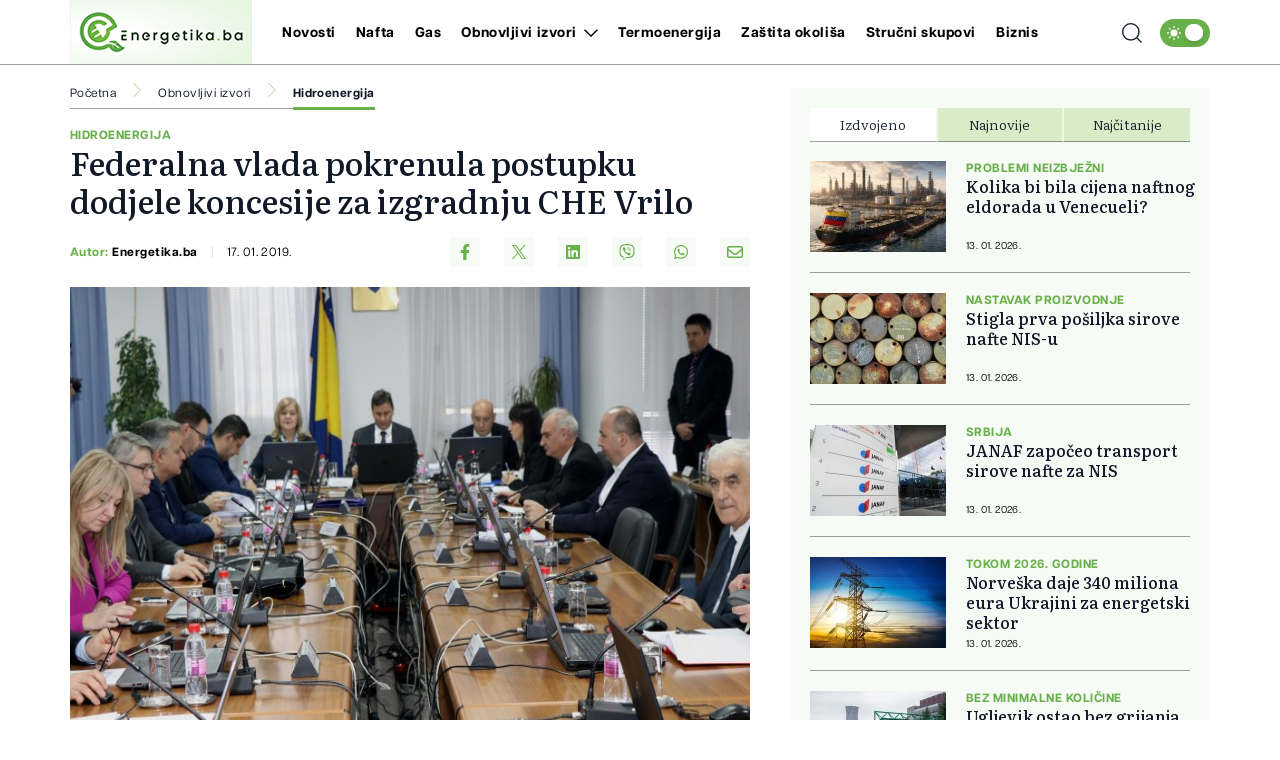

--- FILE ---
content_type: text/html; charset=UTF-8
request_url: https://energetika.ba/obnovljivi-izvori/hidroenergija/federalna-vlada-pokrenula-postupku-dodjele-koncesije-za-izgradnju-che-vrilo/7669
body_size: 18313
content:
<!doctype html>
<html class="no-js " lang="hr">
<head>
    <meta charset="utf-8">
    <meta http-equiv="x-ua-compatible" content="ie=edge">
        <title>Federalna vlada pokrenula postupku dodjele koncesije za izgradnju CHE Vrilo - Energetika.ba</title>
        <meta name="google" content="notranslate" />
    <meta name="viewport" content="width=device-width, initial-scale=1">
    <link rel="preload" as="style" href="https://energetika.ba/assets/build/assets/app-88c9da31.css" /><link rel="stylesheet" href="https://energetika.ba/assets/build/assets/app-88c9da31.css" />            <link rel="preload" as="image" href="https://energetika.ba/wp-content/uploads/2019/01/vladafbih_mostar-821x550.jpg?v1547724407">
                      <link rel="preload" as="image" href="https://energetika.ba/wp-content/uploads/2024/03/heviseg-1711361493-315x211.jpg?v1767358530">
                 <link rel="preload" as="image" href="https://energetika.ba/wp-content/uploads/2025/04/hidroel-1744199762-315x211.jpg?v1766218868">
                 <link rel="preload" as="image" href="https://energetika.ba/wp-content/uploads/2025/12/screenshot-2025-12-17-110423-1765966158-315x211.jpg?v1765966161">
                 <link rel="preload" href="https://energetika.ba/assets/fonts/articulatcf-bold-webfont.woff2" as="font" type="font/woff2" crossorigin>
    <link rel="preload" href="https://energetika.ba/assets/fonts/articulatcf-regular-webfont.woff2" as="font" type="font/woff2" crossorigin>
    <meta name="msapplication-TileColor" content="#000">
<meta name="msapplication-TileImage" content="https://energetika.ba/assets/media/ms-icon-144x144.png?v=202312181104">
<meta name="theme-color" content="#000">
<link rel="apple-touch-icon" sizes="57x57" href="https://energetika.ba/assets/media/apple-icon-57x57.png?v=202312181104">
<link rel="apple-touch-icon" sizes="60x60" href="https://energetika.ba/assets/media/apple-icon-60x60.png?v=202312181104">
<link rel="apple-touch-icon" sizes="72x72" href="https://energetika.ba/assets/media/apple-icon-72x72.png?v=202312181104">
<link rel="apple-touch-icon" sizes="76x76" href="https://energetika.ba/assets/media/apple-icon-76x76.png?v=202312181104">
<link rel="apple-touch-icon" sizes="114x114" href="https://energetika.ba/assets/media/apple-icon-114x114.png?v=202312181104">
<link rel="apple-touch-icon" sizes="120x120" href="https://energetika.ba/assets/media/apple-icon-120x120.png?v=202312181104">
<link rel="apple-touch-icon" sizes="144x144" href="https://energetika.ba/assets/media/apple-icon-144x144.png?v=202312181104">
<link rel="apple-touch-icon" sizes="152x152" href="https://energetika.ba/assets/media/apple-icon-152x152.png?v=202312181104">
<link rel="apple-touch-icon" sizes="180x180" href="https://energetika.ba/assets/media/apple-icon-180x180.png?v=202312181104">
<link rel="icon" type="image/png" sizes="192x192"  href="https://energetika.ba/assets/media/android-icon-192x192.png?v=202312181104">
<link rel="icon" type="image/png" sizes="32x32" href="https://energetika.ba/assets/media/favicon-32x32.png?v=202312181104">
<link rel="icon" type="image/png" sizes="96x96" href="https://energetika.ba/assets/media/favicon-96x96.png?v=202312181104">
<link rel="icon" type="image/png" sizes="16x16" href="https://energetika.ba/assets/media/favicon-16x16.png?v=202312181104">
    <link rel="manifest" href="https://energetika.ba/assets/media/manifest.json?v=202312181104">
    <meta name="csrf-token" content="UlSbzh9QvtVm64LEnOaCLjPpo4ntj3CVLNKFY7Jm">
    <meta name="apple-itunes-app" content="app-id=6474233724">
            <meta name="description" content="Vlada FBiH usvojila je Odluku o pristupanju postupku dodjele koncesije za izgradnju crpne hidroelektrane (CHE) Vrilo, snage 66 MW, na rijeci Šujici u općini Tomislavgrad.
Postupak se provodi po osnovu samoinicijativne ponude ponuđača Javnog..." />
        <meta property="og:title" content="Federalna vlada pokrenula postupku dodjele koncesije za izgradnju CHE Vrilo" />
    <meta property="og:description" content="Vlada FBiH usvojila je Odluku o pristupanju postupku dodjele koncesije za izgradnju crpne hidroelektrane (CHE) Vrilo, snage 66 MW, na rijeci Šujici u općini Tomislavgrad.
Postupak se provodi po osnovu samoinicijativne ponude ponuđača Javnog..." />
    <meta property="og:type" content="article" />
    <meta property="og:url" content="https://energetika.ba/obnovljivi-izvori/hidroenergija/federalna-vlada-pokrenula-postupku-dodjele-koncesije-za-izgradnju-che-vrilo/7669" />
    <meta property="og:image" content="https://energetika.ba/wp-content/uploads/2019/01/vladafbih_mostar.jpg?v1547724407" />
    <meta property="article:author" content="https://www.facebook.com/energetika.ba">
    <meta property="article:publisher" content="https://www.facebook.com/energetika.ba">
    <meta property="og:site_name" content="energetika.ba" />
    <meta property="og:image:width" content="1200" />
    <meta property="og:image:height" content="800" />
    <meta name="robots" content="max-image-preview:large">

    <meta name="twitter:creator" content="@energetika">
    <meta name="twitter:site" content="@energetikaba">
    <meta name="twitter:url" content="https://energetika.ba/obnovljivi-izvori/hidroenergija/federalna-vlada-pokrenula-postupku-dodjele-koncesije-za-izgradnju-che-vrilo/7669">
    <meta name="twitter:title" content="Federalna vlada pokrenula postupku dodjele koncesije za izgradnju CHE Vrilo">
    <meta name="twitter:description" content="Vlada FBiH usvojila je Odluku o pristupanju postupku dodjele koncesije za izgradnju crpne hidroelektrane (CHE) Vrilo, snage 66 MW, na rijeci Šujici u općini Tomislavgrad.
Postupak se provodi po osnovu samoinicijativne ponude ponuđača Javnog...">
    <meta name="twitter:card" content="summary">
    <meta name="twitter:image" content="https://energetika.ba/wp-content/uploads/2019/01/vladafbih_mostar.jpg?v1547724407">

    <link rel="canonical" href="https://energetika.ba/obnovljivi-izvori/hidroenergija/federalna-vlada-pokrenula-postupku-dodjele-koncesije-za-izgradnju-che-vrilo/7669"/>
    <link rel="amphtml" href="https://energetika.ba/amp/obnovljivi-izvori/hidroenergija/federalna-vlada-pokrenula-postupku-dodjele-koncesije-za-izgradnju-che-vrilo/7669"/>

    <script type="application/ld+json">
    {
    "@context": "http://schema.org",
    "@type": "NewsArticle",
    "mainEntityOfPage": {
    "@type": "WebPage",
    "@id": "https://energetika.ba/obnovljivi-izvori/hidroenergija/federalna-vlada-pokrenula-postupku-dodjele-koncesije-za-izgradnju-che-vrilo/7669"
    },
    "headline": "Federalna vlada pokrenula postupku dodjele koncesije za izgradnju CHE Vrilo",
    "description": "Vlada FBiH usvojila je Odluku o pristupanju postupku dodjele koncesije za izgradnju crpne hidroelektrane (CHE) Vrilo, snage 66 MW, na rijeci Šujici u općini Tomislavgrad.
Postupak se provodi po osnovu samoinicijativne ponude ponuđača Javnog...",
    "image": {
    "@type": "ImageObject",
    "url": "https://energetika.ba/wp-content/uploads/2019/01/vladafbih_mostar.jpg?v1547724407"
    },
    "datePublished": "2019-01-17 12:26:47",
    "dateModified": "2019-01-17 12:26:47",
    "author": {
    "@type": "Person",
    "name": "Energetika.ba"
    },
    "publisher": {
    "@type": "NewsMediaOrganization",
    "name": "Energetika.ba",
    "telephone": "+387 33 666822",
    "email": "office@radiom.ba",
     "address": {
            "@type": "PostalAddress",
            "streetAddress": "Igmanska b.b.",
            "addressLocality": "Sarajevo",
            "addressRegion": "Bosna i Hercegovina",
            "postalCode": "71000",
            "addressCountry": "BA"
     },
	"sameAs": [
        "https://www.facebook.com/energetika.ba",
	    "https://www.instagram.com/energetika.ba/"
    ],
	"ownershipFundingInfo":"https://energetika.ba/stranica/o-nama/1",
    "logo": {
    "@type": "ImageObject",
    "url": "https://energetika.ba/assets/media/1702308920-client-logo.jpg?v=202312181104"
    }
    }
    }
</script>

    <script type="application/ld+json">
{
 "@context": "https://schema.org",
 "@type": "BreadcrumbList",
 "itemListElement":
 [
  {
   "@type": "ListItem",
   "position": 1,
   "item":
   {
    "@id": "https://energetika.ba",
    "name": "Energetika.ba"
    }
  },
      {
    "@type": "ListItem",
    "position": 2,
    "item":
    {
        "@id": "https://energetika.ba/obnovljivi-izvori",
        "name": "Obnovljivi izvori"
    }
    },
    {
    "@type": "ListItem",
    "position": 3,
    "item":
    {
        "@id": "https://energetika.ba/obnovljivi-izvori/hidroenergija",
        "name": "Hidroenergija"
    }
    },
    {
   "@type": "ListItem",
    "position": 4,
    "item":
    {
        "@id": "https://energetika.ba/obnovljivi-izvori/hidroenergija/federalna-vlada-pokrenula-postupku-dodjele-koncesije-za-izgradnju-che-vrilo/7669",
        "name": "Federalna vlada pokrenula postupku dodjele koncesije za izgradnju CHE Vrilo"
    }
    }
     ]
}
</script>
    
    <script async src="https://www.googletagmanager.com/gtag/js?id=UA-3358182-8"></script>
    <script>
        window.dataLayer = window.dataLayer || [];
        function gtag(){dataLayer.push(arguments);}
        gtag('js', new Date());
        gtag('config', 'UA-3358182-8');
    </script>

    <script async src="https://securepubads.g.doubleclick.net/tag/js/gpt.js"></script>
    <script>
        window.googletag = window.googletag || {cmd: []};
        googletag.cmd.push(function() {

            var leaderboardSizes = googletag.sizeMapping().
                addSize([1280, 0], [[970, 90], [970, 250], 'fluid']). // Desktop
                addSize([740, 0], [[728, 90], 'fluid']). // Tablet
                addSize([360, 0], [[300, 250], [320, 100], [336, 280], 'fluid']). // Mobile large screen
                addSize([0, 0], [[300, 250], [320, 100], 'fluid']). // Mobile small screen
                build();

            var rectangleSizes = googletag.sizeMapping().
            addSize([360, 0], [[300, 250], [336, 280], 'fluid']).
            addSize([0, 0], [[300, 250], 'fluid']).
            build();

                        
                                    googletag.pubads().setTargeting("l_category", "Obnovljivi izvori");
                                                googletag.pubads().setTargeting("l_subcategory", "Hidroenergija");
                        
            googletag.pubads().setTargeting("l_tag", "top");
    
    googletag.pubads().setTargeting("l_type", "article");

    var bellowArticleSizes = googletag.sizeMapping().
    addSize([1440, 0], [[728, 90], [640, 480], [640, 440], [300, 250], [336, 280], 'fluid']). // LG Desktop
    addSize([1280, 0], [[640, 480], [640, 440], [300, 250], [336, 280], 'fluid']). // Desktop
    addSize([740, 0], [[728, 90], [640, 480], [640, 440], [300, 250], [336, 280], 'fluid']). // Tablet
    addSize([360, 0], [[300, 250], [336, 280], 'fluid']). // Mobile large screen
    addSize([0, 0], [[300, 250], 'fluid']). // Mobile small screen
    build();

    googletag.defineSlot('/20607752/ENERGETIKA_leaderboard_1', [[300, 100], [300, 250], [728, 90], [336, 280], [970, 90], [970, 250], 'fluid'], 'ads_leaderboard_1').defineSizeMapping(leaderboardSizes).addService(googletag.pubads());
    googletag.defineSlot('/20607752/ENERGETIKA_leaderboard_2', [[300, 100], [300, 250], [728, 90], [336, 280], [970, 90], [970, 250], 'fluid'], 'ads_leaderboard_2').defineSizeMapping(leaderboardSizes).addService(googletag.pubads());
    googletag.defineSlot('/20607752/ENERGETIKA_leaderboard_3', [[300, 100], [300, 250], [728, 90], [336, 280], [970, 90], [970, 250], 'fluid'], 'ads_leaderboard_3').defineSizeMapping(leaderboardSizes).addService(googletag.pubads());
    googletag.defineSlot('/20607752/ENERGETIKA_rectangle_1', [[300, 250], [336, 280], 'fluid'], 'ads_rectangle_1').defineSizeMapping(rectangleSizes).addService(googletag.pubads());
    googletag.defineSlot('/20607752/ENERGETIKA_bellow_article', [[728, 90], [640, 480], [640, 440], [300, 250], [336, 280], 'fluid'], 'ads_bellow_article').defineSizeMapping(bellowArticleSizes).addService(googletag.pubads());

            googletag.pubads().enableSingleRequest();
            googletag.pubads().collapseEmptyDivs();
            googletag.enableServices();
        });
    </script>
</head>
<body
    x-data="{menu:window.innerWidth > 992, search:false, modalNotification: true}"
    :class="{}"
    class="scroll-smooth relative bg-white dark:bg-[#0e141a] dark:text-white obnovljivi-izvori">
<svg width="0" height="0" class="hidden">
  <symbol xmlns="http://www.w3.org/2000/svg" viewBox="0 0 448 512" id="arrow-right">
    <path fill="currentColor" d="M438.6 278.6c12.5-12.5 12.5-32.8 0-45.3l-160-160c-12.5-12.5-32.8-12.5-45.3 0s-12.5 32.8 0 45.3L338.8 224 32 224c-17.7 0-32 14.3-32 32s14.3 32 32 32l306.7 0L233.4 393.4c-12.5 12.5-12.5 32.8 0 45.3s32.8 12.5 45.3 0l160-160z"></path>
  </symbol>
  <symbol xmlns="http://www.w3.org/2000/svg" viewBox="0 0 384 512" id="close">
    <path fill="currentColor" d="M342.6 150.6c12.5-12.5 12.5-32.8 0-45.3s-32.8-12.5-45.3 0L192 210.7 86.6 105.4c-12.5-12.5-32.8-12.5-45.3 0s-12.5 32.8 0 45.3L146.7 256 41.4 361.4c-12.5 12.5-12.5 32.8 0 45.3s32.8 12.5 45.3 0L192 301.3 297.4 406.6c12.5 12.5 32.8 12.5 45.3 0s12.5-32.8 0-45.3L237.3 256 342.6 150.6z"></path>
  </symbol>
  <symbol xmlns="http://www.w3.org/2000/svg" viewBox="0 0 512 512" id="select-arrow">
    <path fill="currentColor" d="M233.4 406.6c12.5 12.5 32.8 12.5 45.3 0l192-192c12.5-12.5 12.5-32.8 0-45.3s-32.8-12.5-45.3 0L256 338.7 86.6 169.4c-12.5-12.5-32.8-12.5-45.3 0s-12.5 32.8 0 45.3l192 192z"></path>
  </symbol>
  <symbol xmlns="http://www.w3.org/2000/svg" viewBox="0 0 5.73 10.961" id="breadcrumbs">
    <path d="M9,6l5.127,5.127L9,16.254" transform="translate(-8.646 -5.646)" fill="none" stroke="currentColor" stroke-linecap="round" stroke-linejoin="round" stroke-width="0.5"></path>
  </symbol>
</svg><!-- Nav -->
<header class="bg-white dark:bg-[#37414a] dark:text-white font-family-articulat fixed w-full z-50 border-b border-black/[0.38] dark:border-[#5d6b77] h-[55px] lg:h-[65px]">
        <div class="container !px-0 lg:!px-[20px] lg:relative">
    <div class="flex items-center justify-between h-full pr-[20px] lg:pr-0">
        <a href="/" class="flex items-center justify-start w-[222px] h-[54px] -mt-px lg:h-[64px] lg:w-[182px]">
            <img class="w-[154px] h-[54px] lg:w-[182px] lg:h-[64px]" src="https://energetika.ba/assets/img/logo.jpg" width="182" height="64" alt="Energetika.ba">          
        </a>
        <span class="header-icon menu !mr-0 cursor-pointer order-3 lg:hidden" @click="menu =! menu">
            <svg xmlns="http://www.w3.org/2000/svg" width="19" height="15" viewBox="0 0 19 15">
            <path id="menu-scale" d="M3,5H21M3,12H21M3,19H21" transform="translate(-2.5 -4.5)" fill="none" stroke="currentColor" stroke-linecap="round" stroke-linejoin="round" stroke-width="1"/>
            </svg>
        </span>
        <div x-show="menu,search"
            x-transition:enter="ease-in duration-0"
            x-transition:enter-start="-translate-y-2"
            x-transition:enter-end="translate-y-0"
            class="menu-wrapper bg-white/[0.19] absolute top-[55px] left-0 w-full text-white lg:relative lg:top-0 lg:h-[65px] lg:flex lg:items-center lg:justify-between lg:bg-transparent lg:pl-8 lg:!w-[calc(100%-184px)] lg:text-black dark:text-white"
            :class="menu ? 'h-[calc(100vh-55px)] pb-[55px] overflow-y-scroll lg:pb-0' :''"
            x-cloak>
            <div
                :class="search? 'lg:!block' : ''"
                class="px-[20px] pt-[20px] bg-[#68b04a] w-full lg:p-0 lg:absolute lg:top-[64px] lg:-left-[184px] lg:h-[50px] lg:w-[calc(100%+184px)] lg:bg-[#E7F6E2] dark:lg:bg-[#e7f6e2]/[0.26]  lg:hidden">
                <form action="https://energetika.ba/pretraga" method="get" class="w-full font-family-literata">
                    <div class="w-full flex flex-row items-center justify-center">
                        <svg xmlns="http://www.w3.org/2000/svg" class="w-5 h-5 hidden mx-[20px] lg:block" viewBox="0 0 15.09 15.09">
                            <path d="M13.8,13.8l3.085,3.085M3,9.17A6.17,6.17,0,1,0,9.17,3,6.17,6.17,0,0,0,3,9.17Z" transform="translate(-2.5 -2.5)" fill="none" stroke="currentColor" stroke-linecap="round" stroke-linejoin="round" stroke-width="1"/>
                        </svg>
                        <input value="" class="no-focus text-black h-[50px] border-none w-[calc(100%-50px)] px-[20px] py-2.5 text-[14px] leading-[20px] placeholder:text-[11px] placeholder:text-black placeholder:leading-[20px] lg:pl-0 lg:w-[calc(100%-220px)]  bg-white lg:bg-[#E7F6E2] lg:placeholder:text-[14px] lg:placeholder:leading-[20px] dark:text-white dark:placeholder:text-white dark:bg-[#e7f6e2]/[0.26]  dark:lg:bg-[#e7f6e2]/[0.26] " id="search_open" type="text" name="keywords" required placeholder="Unesite pojam kako biste započeli pretragu">
                        <button class="bg-[#E7F6E2] lg:hover:bg-[#68b04a] lg:bg-[#68b04a] lg:text-white lg:dark:text-white text-black w-[50px] h-[50px] flex items-center justify-center lg:w-[220px] dark:text-black" type="submit">
                            <svg xmlns="http://www.w3.org/2000/svg" class="w-5 h-5 lg:hidden" viewBox="0 0 15.09 15.09">
                                <path d="M13.8,13.8l3.085,3.085M3,9.17A6.17,6.17,0,1,0,9.17,3,6.17,6.17,0,0,0,3,9.17Z" transform="translate(-2.5 -2.5)" fill="none" stroke="currentColor" stroke-linecap="round" stroke-linejoin="round" stroke-width="1"/>
                            </svg>
                            <span class="hidden lg:flex font-bold">Pretraga</span>
                        </button>
                    </div>
                </form>
            </div>
            <div class="py-[20px] bg-[#68b04a] lg:bg-transparent w-full relative lg:py-0 lg:!w-fit">
                <div class="relative z-20 flex flex-col items-start justify-start lg:flex-row w-full">
                                            <div class="relative header-nav-link w-full lg:w-fit lg:mx-[10px] xxl:mx-[20px] first:ml-0 last:mr-0"
                            >
                            <div class="flex items-center justify-between relative mx-[20px] w-[calc(100%-40px)] lg:w-fit lg:m-0 group">
                                <span class="header-category-title"
                                                                        ><a href="https://energetika.ba/novosti">Novosti</a></span>
                                                            </div>
                                                    </div>                        
                                            <div class="relative header-nav-link w-full lg:w-fit lg:mx-[10px] xxl:mx-[20px] first:ml-0 last:mr-0"
                            >
                            <div class="flex items-center justify-between relative mx-[20px] w-[calc(100%-40px)] lg:w-fit lg:m-0 group">
                                <span class="header-category-title"
                                                                        ><a href="https://energetika.ba/nafta">Nafta</a></span>
                                                            </div>
                                                    </div>                        
                                            <div class="relative header-nav-link w-full lg:w-fit lg:mx-[10px] xxl:mx-[20px] first:ml-0 last:mr-0"
                            >
                            <div class="flex items-center justify-between relative mx-[20px] w-[calc(100%-40px)] lg:w-fit lg:m-0 group">
                                <span class="header-category-title"
                                                                        ><a href="https://energetika.ba/gas">Gas</a></span>
                                                            </div>
                                                    </div>                        
                                            <div class="relative header-nav-link w-full lg:w-fit lg:mx-[10px] xxl:mx-[20px] first:ml-0 last:mr-0"
                                                        x-data="{dropdownobnovljiviizvori: false}"
                            >
                            <div class="flex items-center justify-between relative mx-[20px] w-[calc(100%-40px)] lg:w-fit lg:m-0 group">
                                <span class="header-category-title"
                                                                        :class="dropdownobnovljiviizvori ? '!border-b-0 lg:text-[#68b04a]' : ''"
                                                                        ><a href="https://energetika.ba/obnovljivi-izvori">Obnovljivi izvori</a></span>
                                                                <button @click="dropdownobnovljiviizvori =! dropdownobnovljiviizvori" aria-label="Otvori/zatvori dropdown meni ">
                                    <svg xmlns="http://www.w3.org/2000/svg"
                                        :class="dropdownobnovljiviizvori ? 'rotate-180 lg:text-[#68B04A]' : ''"
                                        class="w-4 h-4 absolute right-0 bottom-[18px] lg:relative lg:ml-2 lg:bottom-0 lg:group-hover:text-[#68B04A]"
                                        width="10.669" height="5.835" viewBox="0 0 10.669 5.835">
                                        <path  d="M6,9l4.628,4.628L15.255,9" transform="translate(-5.293 -8.293)" fill="none" stroke="currentColor" stroke-linecap="round" stroke-linejoin="round" stroke-width="1"/>
                                    </svg>
                                </button>
                                                            </div>
                                                        <div x-show="dropdownobnovljiviizvori"
                                @click.away="dropdownobnovljiviizvori=false"
                                x-transition:enter="ease-in duration-0"
                                x-transition:enter-start="-translate-y-2"
                                x-transition:enter-end="translate-y-0"
                                class="bg-white/[0.16] lg:bg-[#68b04a] px-[20px]  lg:absolute lg:top-[42px] lg:-left-8 lg:min-w-[160px] lg:z-50 lg:px-0"
                                x-cloak>
                                <div class=" lg:bg-[#68b04a]/[0.05] w-full h-full">
                                    <ul class="header-ul">
                                                                                <li class="py-4 font-bold last:!border-b-0 border-b border-white/[0.39] text-white lg:px-8  lg:border-black/[0.38]/[0.18] lg:dark:text-white"><a href="https://energetika.ba/obnovljivi-izvori/hidroenergija">Hidroenergija</a></li>
                                                                                <li class="py-4 font-bold last:!border-b-0 border-b border-white/[0.39] text-white lg:px-8  lg:border-black/[0.38]/[0.18] lg:dark:text-white"><a href="https://energetika.ba/obnovljivi-izvori/vjetroenergija">Vjetroenergija</a></li>
                                                                                <li class="py-4 font-bold last:!border-b-0 border-b border-white/[0.39] text-white lg:px-8  lg:border-black/[0.38]/[0.18] lg:dark:text-white"><a href="https://energetika.ba/obnovljivi-izvori/solarna-energija">Solarna energija</a></li>
                                                                            </ul>
                                </div>
                            </div>
                                                    </div>                        
                                            <div class="relative header-nav-link w-full lg:w-fit lg:mx-[10px] xxl:mx-[20px] first:ml-0 last:mr-0"
                            >
                            <div class="flex items-center justify-between relative mx-[20px] w-[calc(100%-40px)] lg:w-fit lg:m-0 group">
                                <span class="header-category-title"
                                                                        ><a href="https://energetika.ba/termoenergija">Termoenergija</a></span>
                                                            </div>
                                                    </div>                        
                                            <div class="relative header-nav-link w-full lg:w-fit lg:mx-[10px] xxl:mx-[20px] first:ml-0 last:mr-0"
                            >
                            <div class="flex items-center justify-between relative mx-[20px] w-[calc(100%-40px)] lg:w-fit lg:m-0 group">
                                <span class="header-category-title"
                                                                        ><a href="https://energetika.ba/zastita-okolisa">Zaštita okoliša</a></span>
                                                            </div>
                                                    </div>                        
                                            <div class="relative header-nav-link w-full lg:w-fit lg:mx-[10px] xxl:mx-[20px] first:ml-0 last:mr-0"
                            >
                            <div class="flex items-center justify-between relative mx-[20px] w-[calc(100%-40px)] lg:w-fit lg:m-0 group">
                                <span class="header-category-title"
                                                                        ><a href="https://energetika.ba/strucni-skupovi">Stručni skupovi</a></span>
                                                            </div>
                                                    </div>                        
                                        <div class="relative header-nav-link w-full lg:w-fit lg:mx-[10px] xxl:mx-[20px] first:ml-0 last:mr-0 lg:hidden xl:flex">
                        <div class="flex items-center justify-between relative mx-[20px] w-[calc(100%-40px)] lg:w-fit lg:m-0 group">
                            <span class="header-category-title"><a target="_blank" href="https://biznis.ba/">Biznis</a></span>
                        </div>
                    </div>
                </div>
                <div class="absolute bottom-0 right-0 w-8/12 max-w-[250px] aspect-square z-0 pointer-events-none lg:hidden">                
                    <svg xmlns="http://www.w3.org/2000/svg" xmlns:xlink="http://www.w3.org/1999/xlink" viewBox="0 0 785.98 663.99"><defs><style>.cls-1{fill:none;}.cls-2{clip-path:url(#clip-path);}.cls-3{fill:url(#radial-gradient);}</style><clipPath id="clip-path"><path class="cls-1" d="M195.17,43.76C48.1,131.42,0,321.7,87.67,468.77S365.54,664,512.62,576.32c2.84-1.69,5.63-3.44,8.4-5.21,10.93,14.15,22,28.2,35,40.61,14,13.34,29.58,24.14,47.93,30.46,31.78,10.95,63.4,9.5,94.63-2.34,30.75-11.65,56.37-30.84,78.88-54.48a84.06,84.06,0,0,0,8.56-10c-1.44-.9-2.75-.71-4-.77a98.22,98.22,0,0,1-47.6-15.43c-14.24-8.92-26.06-20.6-37.52-32.69-12.8-13.5-24.93-27.67-39.44-39.47-12.74-10.36-26.75-18.21-43.12-21-35.17-6-66.92,2.38-95.62,23.14a80.42,80.42,0,0,0-13.49,12,150.59,150.59,0,0,1,40.47-4.56c21.59.54,41.5,5.71,59.19,16.79,1.14.71,15.63-1.42,30.23-3.56,14.85-2.17,29.81-4.35,30.93-3.52,1.66,1.22-51.1,14.2-49.48,15.54q1,.8,1.92,1.63c8.34,7.24,16.33,14.9,24.9,21.89q5.61,4.58,11.38,8.92c1.38,1,43,2.82,44.4,3.83s-37.45,1.24-36,2.22a205.22,205.22,0,0,0,36.38,20.53,160.51,160.51,0,0,0,16,5.47c-1,.59-1.14.79-1.31.79a104.87,104.87,0,0,1-52.24-14c-.38-.22,1.74,11.3,3.87,22.83s4.26,23.06,3.88,22.83l-15.37-50.46c-10.86-7.29-21.08-15.46-31.79-22.94-12.2-8.52-25.06-15.55-39-20.24-.89-.3,3,16.06,6.89,32.42s7.75,32.68,6.85,32.42c-2.32-.67-23.77-67.79-26.15-68.32l-.54-.12a196.36,196.36,0,0,0-47.17-4c-24.07.61-46.38,6-66.56,17.27C373,573.19,276.22,560.85,205.22,507.35A229.84,229.84,0,0,1,184.4,489.7a241.29,241.29,0,0,1-42.77-53.18,246.71,246.71,0,0,1-26.54-62.76,250.56,250.56,0,0,1-5.52-26.87C95.13,250.62,138.68,150.62,227.36,97.76S424.65,54.2,502.45,112.7a233.12,233.12,0,0,1,21.08,17.6,252.3,252.3,0,0,1,24.7,27.17,238,238,0,0,1,17.88,26,245.12,245.12,0,0,1,13,24.86,3.94,3.94,0,0,1-1.6,4.93L473,275.58a3.86,3.86,0,0,0-1.77,4.17c.8,3.4,2,9.1,2.57,12.08a128,128,0,0,1,1.26,17.5,122,122,0,0,1-55.7,102.8,4,4,0,0,1-5.42-1.31l-26.41-44.3a3.83,3.83,0,0,0-5.28-1.39L304.14,411.7a15.87,15.87,0,0,1-11.93,1.72,17.64,17.64,0,0,1-4.17-1.77c-.42-.22-.81-.56-1.33-.81a18.42,18.42,0,0,1-4.17-4.61,15.52,15.52,0,0,1,.61-16.91,16.22,16.22,0,0,1,4.9-4.62l78.14-46.58a3.81,3.81,0,0,0,1.33-5.23l-27.24-45.7a3.83,3.83,0,0,0-5.28-1.4l-78.14,46.58a15.87,15.87,0,0,1-11.93,1.72,15.64,15.64,0,0,1-9.68-7.19,16.41,16.41,0,0,1-2-5.42,12.45,12.45,0,0,1-.19-2.06,15.84,15.84,0,0,1,7.66-14.12l78.14-46.58a3.81,3.81,0,0,0,1.33-5.24l-26.32-44.16a3.92,3.92,0,0,1,1.42-5.39,122.29,122.29,0,0,1,116.83-.23,107.73,107.73,0,0,1,14.66,9.51c2.5,1.82,6.93,5.61,9.54,7.93a3.78,3.78,0,0,0,4.47.36l48.84-29.11a3.84,3.84,0,0,0,.95-5.86c-3.29-3.62-6.72-7.15-10.28-10.42A170.21,170.21,0,0,0,464.61,163a196.28,196.28,0,0,0-22.23-14.45C387,118.36,317.5,117.32,259.59,151.83a184.21,184.21,0,0,0-87.74,185.63A155.33,155.33,0,0,0,176,357.52,184.71,184.71,0,0,0,227.49,444,158.74,158.74,0,0,0,243.14,457c57.9,43.69,139.06,50.54,205.06,11.2A184.17,184.17,0,0,0,538,311.16a3.82,3.82,0,0,1,1.83-3.27l115.82-69a310.91,310.91,0,0,0-35.5-87.48C562.14,54,459.19,0,353.56,0A308.44,308.44,0,0,0,195.17,43.76"/></clipPath><radialGradient id="radial-gradient" cx="-193.18" cy="930.85" r="1" gradientTransform="matrix(417.86, 0, 0, -417.86, 81135.75, 389290.86)" gradientUnits="userSpaceOnUse"><stop offset="0" stop-color="#84c142"/><stop offset="1" stop-color="#54a351"/></radialGradient></defs><title>Asset 1</title><g id="Layer_2" data-name="Layer 2"><g id="Layer_1-2" data-name="Layer 1"><g class="cls-2"><rect class="cls-3" width="785.98" height="663.99"/></g></g></g></svg>
                </div>
            </div>
            <div class="bg-white w-full p-[20px] lg:p-0 lg:w-fit lg:!bg-transparent dark:bg-[#0e141a]">
                <div x-data="{ darkTheme:  false  }"
                    class="flex items-start justify-start">
                    <input id="thisId" type="checkbox" name="switch" class="hidden" :checked="darkTheme">
                    <button
                        x-ref="switchButton"
                        type="button"
                        @click="darkTheme = ! darkTheme"
                        :class="darkTheme ? '!bg-black' : '!bg-[#68b04a]'"
                        :id="darkTheme ? 'light' : 'dark'"
                        id=" dark "
                        onclick="themeToggle(this);"
                        class="relative inline-flex h-8 w-[50px] p-1.5 rounded-[14px] focus:outline-none   bg-[#68b04a] "
                        aria-label="Promijeni temu">
                        <span class="absolute top-0 left-0 py-1.5 px-2 rounded-[14px] flex items-center justify-between w-full h-full">
                            <svg xmlns="http://www.w3.org/2000/svg" class="w-4 h-4" viewBox="0 0 11.959 11.959">
                                <path data-name="sunny, day, sun" d="M4.99,7.98a2.99,2.99,0,1,1,2.99,2.99A2.99,2.99,0,0,1,4.99,7.98ZM7.98,3.794a.6.6,0,0,0,.6-.6V2.6a.6.6,0,1,0-1.2,0v.6A.6.6,0,0,0,7.98,3.794Zm-.6,8.97v.6a.6.6,0,0,0,1.2,0v-.6a.6.6,0,1,0-1.2,0Zm5.98-5.382h-.6a.6.6,0,1,0,0,1.2h.6a.6.6,0,0,0,0-1.2ZM2.6,8.578h.6a.6.6,0,1,0,0-1.2H2.6a.6.6,0,1,0,0,1.2Zm8.764-3.383a.6.6,0,0,0,.423-.175l.423-.423a.6.6,0,1,0-.846-.846l-.423.423a.6.6,0,0,0,.423,1.021ZM4.174,10.94l-.423.423a.6.6,0,1,0,.846.846l.423-.423a.6.6,0,1,0-.846-.846Zm6.765,0a.6.6,0,0,0,0,.846l.423.423a.6.6,0,1,0,.846-.846l-.423-.423A.6.6,0,0,0,10.94,10.94ZM4.174,5.02a.6.6,0,1,0,.846-.846L4.6,3.751a.6.6,0,1,0-.846.846Z" transform="translate(-2 -2)" fill="#fff"/>
                            </svg>
                            <svg xmlns="http://www.w3.org/2000/svg" xmlns:xlink="http://www.w3.org/1999/xlink" class="w-4 h-4" viewBox="0 0 14.759 14.352">
                                <defs>
                                    <clipPath>
                                    <rect data-name="Rectangle 157" width="4.972" height="5.504" transform="translate(0 0)" fill="#fff"/>
                                    </clipPath>
                                </defs>
                                <g data-name="Group 177" transform="translate(-4338 637.176)">
                                    <path data-name="moon, crescent, night" d="M10.381,3a7.436,7.436,0,0,1,.907,3.57,7.016,7.016,0,0,1-6.832,7.188c-.159,0-.307-.014-.459-.024a6.777,6.777,0,0,0,5.925,3.618,7.016,7.016,0,0,0,6.832-7.188A7.04,7.04,0,0,0,10.381,3Z" transform="translate(4336.003 -640.176)" fill="#fff"/>
                                    <g data-name="Group 176" transform="translate(4338 -636.004)">
                                    <g data-name="Group 175" transform="translate(0 0)" clip-path="url(#clip-path)">
                                        <path data-name="Path 176" d="M4.972,2.752c-1.785.429-2.1.776-2.486,2.752C2.1,3.528,1.785,3.181,0,2.752,1.785,2.323,2.1,1.976,2.486,0c.387,1.976.7,2.323,2.486,2.752" transform="translate(0 0)" fill="#fff"/>
                                    </g>
                                    </g>
                                </g>
                            </svg>
                        </span>
                        <span :class="darkTheme ? '!translate-x-0 ' : '!translate-x-[20px]'" class="w-5 h-5 duration-300 ease-in-out bg-white rounded-full shadow-md  translate-x-[20px] " ></span>
                    </button>
                </div>
            </div>
        </div>
        <div class="flex items-center justify-end ml-auto mr-0 w-auto order-2 lg:absolute lg:right-[64px] xl:right-[74px] xxl:right-[94px] lg:z-40">
            <span class="header-icon cursor-pointer lg:mr-4 lg:hover:text-[#68b04a] dark:hover:text-[#68B04A]"
                :class="search ? '!hidden' : ''"
                @click="search = true,menu = true">
                <svg xmlns="http://www.w3.org/2000/svg"
                    @click="search = true,menu = true"
                    class="w-5 h-5" viewBox="0 0 15.09 15.09">
                    <path d="M13.8,13.8l3.085,3.085M3,9.17A6.17,6.17,0,1,0,9.17,3,6.17,6.17,0,0,0,3,9.17Z" transform="translate(-2.5 -2.5)" fill="none" stroke="currentColor" stroke-linecap="round" stroke-linejoin="round" stroke-width="1"/>
                </svg>
            </span>
            <span class="cursor-pointer hidden mr-4 lg:hover:text-[#68b04a] dark:hover:text-[#68B04A]"
                    :class="search ? '!block' : ''"
                    @click="search = false,menu = window.innerWidth > 992">                   
                <svg class="icon w-5 h-5 cursor-pointer " id="closeSearch"><use xlink:href="#close"></use></svg>
            </span>
        </div>
    </div>

</div>
</header>
<!-- end: Nav -->

<!-- Main content -->
<div class="main pt-[55px] lg:pt-[65px]">
    <div class="container !px-0 section-news !pb-0 !pt-[20px] md:!pb-10 xxl:!pb-[36px] lg:!px-[20px]">
        <div class="flex items-center justify-center">
            <div id="ads_leaderboard_1" style="display: none" class="bg-[#e7f6e2]/[0.26] mb-[20px] min-h-[250px] w-full h-full py-[20px] flex items-center justify-center">
            <script>
                googletag.cmd.push(function() { googletag.display('ads_leaderboard_1'); });
            </script>
        </div>
    </div>
        <div class="grid grid-cols-1 xl:gap-x-[40px] xl:grid-cols-[calc(100%-460px)_420px] relative">
        <div class="">
            <div class="px-[20px] lg:px-0 flex items-center justify-between mb-[20px] md:mb-[14px]">
                <div class="breadcrumb">
                    <a href="https://energetika.ba">Početna</a>
                                        <span class="text-[#68b04a] block mx-2 md:mx-4 dark:text-[#68b04a]"><svg class="w-4 h-4 -mt-[2px]"><use xlink:href="#breadcrumbs"></use></svg></span>
                    <a href="https://energetika.ba/obnovljivi-izvori">Obnovljivi izvori</a>
                                        <span class="text-[#68b04a] block mx-2 md:mx-4 dark:text-[#68b04a]"><svg class="w-4 h-4 -mt-[2px]"><use xlink:href="#breadcrumbs"></use></svg></span>
                    <a class="active-breadcrumb" href="https://energetika.ba/obnovljivi-izvori/hidroenergija">Hidroenergija</a>
                </div>
                <a  href="https://energetika.ba/obnovljivi-izvori/hidroenergija"  class="dark:text-white lg:hidden" aria-label="Povratak na kategoriju">
                    <svg xmlns="http://www.w3.org/2000/svg" width="23.942" height="10.67" viewBox="0 0 23.942 10.67">
                        <g data-name="Group 9729" transform="translate(-315.558 -71.561)">
                            <path d="M6,9l4.628,4.628L15.255,9" transform="translate(329.686 66.269) rotate(90)" fill="none" stroke="currentColor" stroke-linecap="round" stroke-linejoin="round" stroke-width="1"/>
                            <line data-name="Line 209" x2="23.442" transform="translate(316.058 76.896)" fill="none" stroke="currentColor" stroke-width="1"/>
                        </g>
                    </svg>
                </a>
            </div>
            <div class="px-[20px] lg:px-0  article-show">
                <a class="subtitle" href="https://energetika.ba/obnovljivi-izvori/hidroenergija">Hidroenergija</a>
                <h1 class="article-title">Federalna vlada pokrenula postupku dodjele koncesije za izgradnju CHE Vrilo</h1>
                <div class="flex flex-col items-start justify-start md:items-center md:flex-row md:justify-between">
                    <div class="flex items-center justify-start">
                        <span class="subtitle !normal-case">Autor: <span class="text-black dark:text-white">Energetika.ba</span></span>
                        <time datetime="2019-01-17 12:26:47" class="date border-l !mt-0 pl-2 ml-2 md:pl-4 md:ml-4">17. 01. 2019.</time>
                    </div>
                    <ul class="py-[20px] pb-0 m-0 flex items-center justify-between w-full md:max-w-[300px] md:p-0">
                        <li class="bg-[#68b04a]/[0.05] dark:bg-[#e7f6e2]/[0.26]  text-[#68b04a] w-[40px] h-[40px] mx-2.5 md:w-[30px] md:h-[30px] md:mx-1 first:ml-0 last:mr-0 md:hover:bg-[#68b04a] md:hover:text-[#F2F7FC]">
                            <a href="https://www.facebook.com/sharer.php?u=https://energetika.ba/obnovljivi-izvori/hidroenergija/federalna-vlada-pokrenula-postupku-dodjele-koncesije-za-izgradnju-che-vrilo/7669" onclick="window.open(this.href, 'fbWindow', 'left=50,top=50,width=600,height=450,toolbar=0'); return false;" class="flex items-center justify-center w-full h-full" rel="noopener" target="_blank" title="Podijeli na Facebook">
                                <svg xmlns="http://www.w3.org/2000/svg" viewBox="0 0 320 512" class="w-[20px] h-[20px] md:w-[16px] md:h-[16px]"><path fill="currentColor" d="M279.14 288l14.22-92.66h-88.91v-60.13c0-25.35 12.42-50.06 52.24-50.06h40.42V6.26S260.43 0 225.36 0c-73.22 0-121.08 44.38-121.08 124.72v70.62H22.89V288h81.39v224h100.17V288z"/></svg>
                            </a>
                        </li>
                        <li class="bg-[#68b04a]/[0.05] dark:bg-[#e7f6e2]/[0.26]  text-[#68b04a] w-[40px] h-[40px] mx-2.5 md:w-[30px] md:h-[30px] md:mx-1 first:ml-0 last:mr-0 md:hover:bg-[#68b04a] md:hover:text-[#F2F7FC]">
                            <a href="https://twitter.com/intent/tweet?text=Federalna%20vlada%20pokrenula%20postupku%20dodjele%20koncesije%20za%20izgradnju%20CHE%20Vrilo&amp;url=https://energetika.ba/obnovljivi-izvori/hidroenergija/federalna-vlada-pokrenula-postupku-dodjele-koncesije-za-izgradnju-che-vrilo/7669" onclick="window.open(this.href, 'twitterWin', 'left=50,top=50,width=600,height=450,toolbar=0'); return false;" class="flex items-center justify-center w-full h-full" rel="noopener" target="_blank" title="Podijeli na Twitter">
                                <svg viewBox="0 0 300 300" xmlns="http://www.w3.org/2000/svg" class="w-[16px] h-[16px] md:w-[14px] md:h-[14px]"><path fill="currentColor" d="M178.57 127.15 290.27 0h-26.46l-97.03 110.38L89.34 0H0l117.13 166.93L0 300.25h26.46l102.4-116.59 81.8 116.59h89.34M36.01 19.54H76.66l187.13 262.13h-40.66"/></svg>

                            </a>
                        </li>
                        <li class="bg-[#68b04a]/[0.05] dark:bg-[#e7f6e2]/[0.26]  text-[#68b04a] w-[40px] h-[40px] mx-2.5 md:w-[30px] md:h-[30px] md:mx-1 first:ml-0 last:mr-0 md:hover:bg-[#68b04a] md:hover:text-[#F2F7FC]">
                            <a href="https://www.linkedin.com/sharing/share-offsite/?url=https://energetika.ba/obnovljivi-izvori/hidroenergija/federalna-vlada-pokrenula-postupku-dodjele-koncesije-za-izgradnju-che-vrilo/7669" class="flex items-center justify-center w-full h-full" rel="noopener" target="_blank" title="Podijeli putem Linkedin-a">
                                <svg xmlns="http://www.w3.org/2000/svg" class="w-[20px] h-[20px] md:w-[16px] md:h-[16px]" viewBox="0 0 448 512"><path fill="currentColor" d="M416 32H31.9C14.3 32 0 46.5 0 64.3v383.4C0 465.5 14.3 480 31.9 480H416c17.6 0 32-14.5 32-32.3V64.3c0-17.8-14.4-32.3-32-32.3zM135.4 416H69V202.2h66.5V416zm-33.2-243c-21.3 0-38.5-17.3-38.5-38.5S80.9 96 102.2 96c21.2 0 38.5 17.3 38.5 38.5 0 21.3-17.2 38.5-38.5 38.5zm282.1 243h-66.4V312c0-24.8-.5-56.7-34.5-56.7-34.6 0-39.9 27-39.9 54.9V416h-66.4V202.2h63.7v29.2h.9c8.9-16.8 30.6-34.5 62.9-34.5 67.2 0 79.7 44.3 79.7 101.9V416z"/></svg>
                            </a>
                        </li>
                        <li class="bg-[#68b04a]/[0.05] dark:bg-[#e7f6e2]/[0.26]  text-[#68b04a] w-[40px] h-[40px] mx-2.5 md:w-[30px] md:h-[30px] md:mx-1 first:ml-0 last:mr-0 md:hover:bg-[#68b04a] md:hover:text-[#F2F7FC]">
                            <a href="viber://forward?text=https://energetika.ba/obnovljivi-izvori/hidroenergija/federalna-vlada-pokrenula-postupku-dodjele-koncesije-za-izgradnju-che-vrilo/7669" class="flex items-center justify-center w-full h-full" rel="noopener" target="_blank" title="Podijeli putem Viber-a">
                                <svg xmlns="http://www.w3.org/2000/svg" class="w-[20px] h-[20px] md:w-[16px] md:h-[16px]" viewBox="0 0 512 512"><path fill="currentColor" d="M444 49.9C431.3 38.2 379.9.9 265.3.4c0 0-135.1-8.1-200.9 52.3C27.8 89.3 14.9 143 13.5 209.5c-1.4 66.5-3.1 191.1 117 224.9h.1l-.1 51.6s-.8 20.9 13 25.1c16.6 5.2 26.4-10.7 42.3-27.8 8.7-9.4 20.7-23.2 29.8-33.7 82.2 6.9 145.3-8.9 152.5-11.2 16.6-5.4 110.5-17.4 125.7-142 15.8-128.6-7.6-209.8-49.8-246.5zM457.9 287c-12.9 104-89 110.6-103 115.1-6 1.9-61.5 15.7-131.2 11.2 0 0-52 62.7-68.2 79-5.3 5.3-11.1 4.8-11-5.7 0-6.9.4-85.7.4-85.7-.1 0-.1 0 0 0-101.8-28.2-95.8-134.3-94.7-189.8 1.1-55.5 11.6-101 42.6-131.6 55.7-50.5 170.4-43 170.4-43 96.9.4 143.3 29.6 154.1 39.4 35.7 30.6 53.9 103.8 40.6 211.1zm-139-80.8c.4 8.6-12.5 9.2-12.9.6-1.1-22-11.4-32.7-32.6-33.9-8.6-.5-7.8-13.4.7-12.9 27.9 1.5 43.4 17.5 44.8 46.2zm20.3 11.3c1-42.4-25.5-75.6-75.8-79.3-8.5-.6-7.6-13.5.9-12.9 58 4.2 88.9 44.1 87.8 92.5-.1 8.6-13.1 8.2-12.9-.3zm47 13.4c.1 8.6-12.9 8.7-12.9.1-.6-81.5-54.9-125.9-120.8-126.4-8.5-.1-8.5-12.9 0-12.9 73.7.5 133 51.4 133.7 139.2zM374.9 329v.2c-10.8 19-31 40-51.8 33.3l-.2-.3c-21.1-5.9-70.8-31.5-102.2-56.5-16.2-12.8-31-27.9-42.4-42.4-10.3-12.9-20.7-28.2-30.8-46.6-21.3-38.5-26-55.7-26-55.7-6.7-20.8 14.2-41 33.3-51.8h.2c9.2-4.8 18-3.2 23.9 3.9 0 0 12.4 14.8 17.7 22.1 5 6.8 11.7 17.7 15.2 23.8 6.1 10.9 2.3 22-3.7 26.6l-12 9.6c-6.1 4.9-5.3 14-5.3 14s17.8 67.3 84.3 84.3c0 0 9.1.8 14-5.3l9.6-12c4.6-6 15.7-9.8 26.6-3.7 14.7 8.3 33.4 21.2 45.8 32.9 7 5.7 8.6 14.4 3.8 23.6z"/></svg>
                            </a>
                        </li>
                        <li class="bg-[#68b04a]/[0.05] dark:bg-[#e7f6e2]/[0.26]  text-[#68b04a] w-[40px] h-[40px] mx-2.5 md:w-[30px] md:h-[30px] md:mx-1 first:ml-0 last:mr-0 md:hover:bg-[#68b04a] md:hover:text-[#F2F7FC]">
                            <a href="whatsapp://send?text=https://energetika.ba/obnovljivi-izvori/hidroenergija/federalna-vlada-pokrenula-postupku-dodjele-koncesije-za-izgradnju-che-vrilo/7669" class="flex items-center justify-center w-full h-full" rel="noopener" target="_blank" title="Podijeli putem Whatsapp-a">
                                <svg xmlns="http://www.w3.org/2000/svg" class="w-[20px] h-[20px] md:w-[16px] md:h-[16px]" viewBox="0 0 448 512"><path fill="currentColor" d="M380.9 97.1C339 55.1 283.2 32 223.9 32c-122.4 0-222 99.6-222 222 0 39.1 10.2 77.3 29.6 111L0 480l117.7-30.9c32.4 17.7 68.9 27 106.1 27h.1c122.3 0 224.1-99.6 224.1-222 0-59.3-25.2-115-67.1-157zm-157 341.6c-33.2 0-65.7-8.9-94-25.7l-6.7-4-69.8 18.3L72 359.2l-4.4-7c-18.5-29.4-28.2-63.3-28.2-98.2 0-101.7 82.8-184.5 184.6-184.5 49.3 0 95.6 19.2 130.4 54.1 34.8 34.9 56.2 81.2 56.1 130.5 0 101.8-84.9 184.6-186.6 184.6zm101.2-138.2c-5.5-2.8-32.8-16.2-37.9-18-5.1-1.9-8.8-2.8-12.5 2.8-3.7 5.6-14.3 18-17.6 21.8-3.2 3.7-6.5 4.2-12 1.4-32.6-16.3-54-29.1-75.5-66-5.7-9.8 5.7-9.1 16.3-30.3 1.8-3.7.9-6.9-.5-9.7-1.4-2.8-12.5-30.1-17.1-41.2-4.5-10.8-9.1-9.3-12.5-9.5-3.2-.2-6.9-.2-10.6-.2-3.7 0-9.7 1.4-14.8 6.9-5.1 5.6-19.4 19-19.4 46.3 0 27.3 19.9 53.7 22.6 57.4 2.8 3.7 39.1 59.7 94.8 83.8 35.2 15.2 49 16.5 66.6 13.9 10.7-1.6 32.8-13.4 37.4-26.4 4.6-13 4.6-24.1 3.2-26.4-1.3-2.5-5-3.9-10.5-6.6z"/></svg>
                            </a>
                        </li>
                        <li class="bg-[#68b04a]/[0.05] dark:bg-[#e7f6e2]/[0.26]  text-[#68b04a] w-[40px] h-[40px] mx-2.5 md:w-[30px] md:h-[30px] md:mx-1 first:ml-0 last:mr-0 md:hover:bg-[#68b04a] md:hover:text-[#F2F7FC]">
                            <a href="mailto:?subject=Federalna%20vlada%20pokrenula%20postupku%20dodjele%20koncesije%20za%20izgradnju%20CHE%20Vrilo&amp;body=https://energetika.ba/obnovljivi-izvori/hidroenergija/federalna-vlada-pokrenula-postupku-dodjele-koncesije-za-izgradnju-che-vrilo/7669" class="flex items-center justify-center w-full h-full" rel="noopener" target="_blank" title="Podijeli putem maila ili poruke">
                                <svg xmlns="http://www.w3.org/2000/svg" class="w-[20px] h-[20px] md:w-[16px] md:h-[16px]" viewBox="0 0 512 512"><path fill="currentColor" d="M64 112c-8.8 0-16 7.2-16 16v22.1L220.5 291.7c20.7 17 50.4 17 71.1 0L464 150.1V128c0-8.8-7.2-16-16-16H64zM48 212.2V384c0 8.8 7.2 16 16 16H448c8.8 0 16-7.2 16-16V212.2L322 328.8c-38.4 31.5-93.7 31.5-132 0L48 212.2zM0 128C0 92.7 28.7 64 64 64H448c35.3 0 64 28.7 64 64V384c0 35.3-28.7 64-64 64H64c-35.3 0-64-28.7-64-64V128z"/></svg>
                            </a>
                        </li>
                    </ul>
                </div>
            </div>
            <div class="my-[20px] mb-[15px] relative" >
                <figure class="relative no-zoom-img">
                    <div class="w-full h-full" style="--aspect-ratio:821/550">
                                                <div class="w-full h-full news-block-img">
                            <img class="w-full h-full" src="https://energetika.ba/wp-content/uploads/2019/01/vladafbih_mostar-821x550.jpg?v1547724407" width="821" hegiht="550" alt="Federalna vlada pokrenula postupku dodjele koncesije za izgradnju CHE Vrilo">
                        </div>
                                            </div>
                                    </figure>

            </div>
            <!-- tags -->
            <div class="px-[20px] lg:px-0 mb-[15px]">
                <ul class="flex flex-row items-center flex-wrap justify-start">
                                            <li class="m-[5px] first:ml-0 last:mr-0"><a href="https://energetika.ba/tagovi/top" class="bg-[#68b04a]/[0.05] dark:bg-[#e7f6e2]/[0.26]  px-3 h-[28px] xl:h-[32px] font-family-articulat text-[12px] leading-3 flex items-center justify-center md:text-[12px] md:leading-[14px] md:hover:bg-[#68b04a] md:hover:text-[#F2F7FC]">top</a></li>
                                    </ul>
            </div>
            <div class="px-[20px] lg:px-0">
                                                <div class="etf break-words  old-articles ">
                    <p>Vlada FBiH usvojila je Odluku o pristupanju postupku dodjele koncesije za izgradnju crpne hidroelektrane (CHE) Vrilo, snage 66 MW, na rijeci Šujici u općini Tomislavgrad.</p>
<p>Postupak se provodi po osnovu samoinicijativne ponude ponuđača Javnog poduzeća Elektroprivreda HZ HB d.d. Mostar, u skladu sa Zakonom o koncesijama i Pravilima o postupku dodjele koncesija.</p>
<p>Sastavni dio odluke je rješenje Općinskog vijeća Tomislavgrad kojim je dana prethodna suglasnost za dodjelu koncesije, priopćeno je iz Ureda za odnose s javnošću Vlade FBiH.</p>
<p>Federalno ministarstvo energije, rudarstva i industrije ovlašteno je da u svojstvu koncesora vodi pregovore i postupak dodjele koncesije s koncesionarom Elektroprivredom HZ HB d.d. Mostar.</p>
<p>Proizvodni elektroenergetski objekt CHE Vrilo tretiran je kao prioritetni objekt od javnog interesa, pa su za njegovu izgradnju odobrena kreditna sredstava Njemačke razvojne banke (KfW) Elektroprivredi HZHB u iznosu od 100 milijuna eura.</p>
<p>Energetika.ba / FENA</p>

                </div>
                <div id="ads_bellow_article" style="display: none" class="bg-[#e7f6e2]/[0.26] my-[20px] w-full h-auto py-[20px] flex items-center justify-center">
                    <script>
                        googletag.cmd.push(function() { googletag.display('ads_leaderboard_1'); });
                    </script>
                </div>
            </div>
                        <div class="px-[20px] lg:px-0">
                <div class="section-news !pt-0 md:!pb-0">
                    <div class="w-full mb-[42px] flex items-center justify-between relative md:mb-[40px] xl:mb-[60px]">
                        <hr class="p-0 m-0 w-full border-black/[0.38] dark:border-[#5d6b77]">
                        <h2 class="section-title !top-[-1px] !left-0"><a href="https://energetika.ba/obnovljivi-izvori/hidroenergija">Povezane vijesti</a></h2>
                    </div>
                    <div class="grid grid-cols-1 md:grid-cols-3 md:gap-[14px] xl:gap-[20px]">
                                                <div class="py-[14px] h-full border-t border-black/[0.38] last:pb-0 first:border-t-0 grid grid-cols-[116px_calc(100%-132px)] gap-x-[14px] md:flex md:flex-col md:items-start md:justify-between dark:border-[#5d6b77] md:py-0 md:border-0">
                            <div class="h-[77px] relative w-full md:h-auto md:mb-[14px]" style="--aspect-ratio:315/211">
                                <a href="https://energetika.ba/novosti/cijena-elektricne-energije-u-brcko-distriktu-se-nece-mijenjati/20899" class="w-full h-full block news-block-img">
                                    <img class="object-cover transition-details object-center w-full h-full "  src="https://energetika.ba/wp-content/uploads/2023/12/brcko-1703235824-315x211.jpg?v1703235846"  width="315" height="211" alt="Cijena električne energije u Brčko distriktu se neće mijenjati">
                                </a>
                                                            </div>
                            <div class="h-full md:w-full flex flex-col items-start justify-between">
                                <span class="subtitle">Novosti</span>
                                <h3 class="news-title title-line-clamp"><a href="https://energetika.ba/novosti/cijena-elektricne-energije-u-brcko-distriktu-se-nece-mijenjati/20899" class="news-title title-line-clamp">Cijena električne energije u Brčko distriktu se neće mijenjati</a></h3>
                                <time datetime="2023-12-22 10:02:00" class="date">22. 12. 2023.</time>
                            </div>
                        </div>
                                                <div class="py-[14px] h-full border-t border-black/[0.38] last:pb-0 first:border-t-0 grid grid-cols-[116px_calc(100%-132px)] gap-x-[14px] md:flex md:flex-col md:items-start md:justify-between dark:border-[#5d6b77] md:py-0 md:border-0">
                            <div class="h-[77px] relative w-full md:h-auto md:mb-[14px]" style="--aspect-ratio:315/211">
                                <a href="https://energetika.ba/novosti/iaeaizgleda-da-je-i-drugi-nuklearni-reaktor-sjeverne-koreje-operativan/20898" class="w-full h-full block news-block-img">
                                    <img class="object-cover transition-details object-center w-full h-full "  src="https://energetika.ba/wp-content/uploads/2023/12/mapsv-1703235038-315x211.jpg?v1703235050"  width="315" height="211" alt="IAEA:Izgleda da je i drugi nuklearni reaktor Sjeverne Koreje operativan">
                                </a>
                                                            </div>
                            <div class="h-full md:w-full flex flex-col items-start justify-between">
                                <span class="subtitle">Novosti</span>
                                <h3 class="news-title title-line-clamp"><a href="https://energetika.ba/novosti/iaeaizgleda-da-je-i-drugi-nuklearni-reaktor-sjeverne-koreje-operativan/20898" class="news-title title-line-clamp">IAEA:Izgleda da je i drugi nuklearni reaktor Sjeverne Koreje operativan</a></h3>
                                <time datetime="2023-12-22 09:48:00" class="date">22. 12. 2023.</time>
                            </div>
                        </div>
                                                <div class="py-[14px] h-full border-t border-black/[0.38] last:pb-0 first:border-t-0 grid grid-cols-[116px_calc(100%-132px)] gap-x-[14px] md:flex md:flex-col md:items-start md:justify-between dark:border-[#5d6b77] md:py-0 md:border-0">
                            <div class="h-[77px] relative w-full md:h-auto md:mb-[14px]" style="--aspect-ratio:315/211">
                                <a href="https://energetika.ba/nafta/bugarska-prestaje-uvoziti-rusku-sirovu-naftu-sta-to-u-praksi-znaci/20869" class="w-full h-full block news-block-img">
                                    <img class="object-cover transition-details object-center w-full h-full "  src="https://energetika.ba/wp-content/uploads/2023/12/buuuuuuuuuuu-1702992087-315x211.jpg?v1702992113"  width="315" height="211" alt="Bugarska prestaje uvoziti rusku sirovu naftu: Šta to u praksi znači?">
                                </a>
                                                            </div>
                            <div class="h-full md:w-full flex flex-col items-start justify-between">
                                <span class="subtitle">Nafta</span>
                                <h3 class="news-title title-line-clamp"><a href="https://energetika.ba/nafta/bugarska-prestaje-uvoziti-rusku-sirovu-naftu-sta-to-u-praksi-znaci/20869" class="news-title title-line-clamp">Bugarska prestaje uvoziti rusku sirovu naftu: Šta to u praksi znači?</a></h3>
                                <time datetime="2023-12-19 14:19:00" class="date">19. 12. 2023.</time>
                            </div>
                        </div>
                                            </div>
                </div>
            </div>
                    </div>
                <div class="bg-[#68b04a]/[0.05] dark:bg-[#e7f6e2]/[0.26]  p-[20px] h-fit xl:sticky xl:top-[88px]">
            <div class="w-full  h-fit ">
    <div x-data="{
            tab:  'separated'         }">
        <div class="grid grid-cols-3 gap-0">
                        <button class="tab-title active-tab" :class="{ 'active-tab' : tab === 'separated' }" @click="tab = 'separated'">Izdvojeno</button>
                                    <button class="tab-title" :class="{ 'active-tab' : tab === 'latest' }" @click="tab = 'latest'">Najnovije</button>
                                    <button class="tab-title" :class="{ 'active-tab' : tab === 'mostRead' }" @click="tab = 'mostRead'">Najčitanije</button>
                    </div>
                <div x-show="tab === 'separated'" class="tab-show">
                            <div class="py-[14px] border-t border-black/[0.38] last:pb-0 first:border-t-0 grid grid-cols-[116px_calc(100%-132px)] xl:grid-cols-[136px_calc(100%-150px)] gap-x-[14px] xl:gap-x-[20px] dark:border-[#5d6b77] md:last:pb-0 md:py-[20px] md:last:hidden xl:last:grid">
                    <div class="h-[77px] relative w-full xl:h-[91px] " style="--aspect-ratio:136/91">
                        <a href="https://energetika.ba/nafta/kolika-bi-bila-cijena-naftnog-eldorada-u-venecueli/25516" class="w-full h-full block news-block-img">
                            <img class="transition-details object-cover object-center w-full h-full "  src="https://energetika.ba/wp-content/uploads/2026/01/untitled-design26-1768298231-136x91.jpg?v1768298233"  width="136" height="91" alt="Kolika bi bila cijena naftnog eldorada u Venecueli?">
                        </a>
                                            </div>
                    <div class="h-full flex flex-col items-start justify-between">
                        <span class="subtitle">Problemi neizbježni</span>
                        <h2 class="news-title title-line-clamp"><a href="https://energetika.ba/nafta/kolika-bi-bila-cijena-naftnog-eldorada-u-venecueli/25516" class="news-title title-line-clamp !m-0">Kolika bi bila cijena naftnog eldorada u Venecueli?</a></h2>
                        <time datetime="2026-01-13 10:55:00" class="date">13. 01. 2026.</time>
                    </div>
                </div>
                            <div class="py-[14px] border-t border-black/[0.38] last:pb-0 first:border-t-0 grid grid-cols-[116px_calc(100%-132px)] xl:grid-cols-[136px_calc(100%-150px)] gap-x-[14px] xl:gap-x-[20px] dark:border-[#5d6b77] md:last:pb-0 md:py-[20px] md:last:hidden xl:last:grid">
                    <div class="h-[77px] relative w-full xl:h-[91px] " style="--aspect-ratio:136/91">
                        <a href="https://energetika.ba/nafta/stigla-prva-posiljka-sirove-nafte-nis-u/25517" class="w-full h-full block news-block-img">
                            <img class="transition-details object-cover object-center w-full h-full "  src="https://energetika.ba/wp-content/uploads/2026/01/nis-1768299399-136x91.jpg?v1768299401"  width="136" height="91" alt="Stigla prva pošiljka sirove nafte NIS-u">
                        </a>
                                            </div>
                    <div class="h-full flex flex-col items-start justify-between">
                        <span class="subtitle">Nastavak proizvodnje</span>
                        <h2 class="news-title title-line-clamp"><a href="https://energetika.ba/nafta/stigla-prva-posiljka-sirove-nafte-nis-u/25517" class="news-title title-line-clamp !m-0">Stigla prva pošiljka sirove nafte NIS-u</a></h2>
                        <time datetime="2026-01-13 11:15:00" class="date">13. 01. 2026.</time>
                    </div>
                </div>
                            <div class="py-[14px] border-t border-black/[0.38] last:pb-0 first:border-t-0 grid grid-cols-[116px_calc(100%-132px)] xl:grid-cols-[136px_calc(100%-150px)] gap-x-[14px] xl:gap-x-[20px] dark:border-[#5d6b77] md:last:pb-0 md:py-[20px] md:last:hidden xl:last:grid">
                    <div class="h-[77px] relative w-full xl:h-[91px] " style="--aspect-ratio:136/91">
                        <a href="https://energetika.ba/nafta/janaf-zapoceo-transport-sirove-nafte-za-nis/25514" class="w-full h-full block news-block-img">
                            <img class="transition-details object-cover object-center w-full h-full "  src="https://energetika.ba/wp-content/uploads/2023/10/janaf-136x91.jpg?v1768290863"  width="136" height="91" alt="JANAF započeo transport sirove nafte za NIS">
                        </a>
                                            </div>
                    <div class="h-full flex flex-col items-start justify-between">
                        <span class="subtitle">Srbija</span>
                        <h2 class="news-title title-line-clamp"><a href="https://energetika.ba/nafta/janaf-zapoceo-transport-sirove-nafte-za-nis/25514" class="news-title title-line-clamp !m-0">JANAF započeo transport sirove nafte za NIS</a></h2>
                        <time datetime="2026-01-13 08:53:00" class="date">13. 01. 2026.</time>
                    </div>
                </div>
                            <div class="py-[14px] border-t border-black/[0.38] last:pb-0 first:border-t-0 grid grid-cols-[116px_calc(100%-132px)] xl:grid-cols-[136px_calc(100%-150px)] gap-x-[14px] xl:gap-x-[20px] dark:border-[#5d6b77] md:last:pb-0 md:py-[20px] md:last:hidden xl:last:grid">
                    <div class="h-[77px] relative w-full xl:h-[91px] " style="--aspect-ratio:136/91">
                        <a href="https://energetika.ba/novosti/norveska-daje-340-miliona-eura-ukrajini-za-energetski-sektor/25512" class="w-full h-full block news-block-img">
                            <img class="transition-details object-cover object-center w-full h-full "  src="https://energetika.ba/wp-content/uploads/2024/04/energetski-tjedan-1714109500-136x91.jpg?v1768221832"  width="136" height="91" alt="Norveška daje 340 miliona eura Ukrajini za energetski sektor">
                        </a>
                                            </div>
                    <div class="h-full flex flex-col items-start justify-between">
                        <span class="subtitle">Tokom 2026. godine</span>
                        <h2 class="news-title title-line-clamp"><a href="https://energetika.ba/novosti/norveska-daje-340-miliona-eura-ukrajini-za-energetski-sektor/25512" class="news-title title-line-clamp !m-0">Norveška daje 340 miliona eura Ukrajini za energetski sektor</a></h2>
                        <time datetime="2026-01-13 06:39:00" class="date">13. 01. 2026.</time>
                    </div>
                </div>
                            <div class="py-[14px] border-t border-black/[0.38] last:pb-0 first:border-t-0 grid grid-cols-[116px_calc(100%-132px)] xl:grid-cols-[136px_calc(100%-150px)] gap-x-[14px] xl:gap-x-[20px] dark:border-[#5d6b77] md:last:pb-0 md:py-[20px] md:last:hidden xl:last:grid">
                    <div class="h-[77px] relative w-full xl:h-[91px] " style="--aspect-ratio:136/91">
                        <a href="https://energetika.ba/novosti/ugljevik-ostao-bez-grijanja-nedostatak-uglja-zaustavio-termoelektranu/25511" class="w-full h-full block news-block-img">
                            <img class="transition-details object-cover object-center w-full h-full "  src="https://energetika.ba/wp-content/uploads/2023/12/rite-ugljevik-1703921224-136x91.jpg?v1768220469"  width="136" height="91" alt="Ugljevik ostao bez grijanja, nedostatak uglja zaustavio termoelektranu">
                        </a>
                                            </div>
                    <div class="h-full flex flex-col items-start justify-between">
                        <span class="subtitle">Bez minimalne količine</span>
                        <h2 class="news-title title-line-clamp"><a href="https://energetika.ba/novosti/ugljevik-ostao-bez-grijanja-nedostatak-uglja-zaustavio-termoelektranu/25511" class="news-title title-line-clamp !m-0">Ugljevik ostao bez grijanja, nedostatak uglja zaustavio termoelektranu</a></h2>
                        <time datetime="2026-01-12 13:20:00" class="date">12. 01. 2026.</time>
                    </div>
                </div>
                    </div>
                        <div x-show="tab === 'latest'"
            :class="{ '!block' : tab === 'latest' }"
            class="tab-show hidden">
                            <div class="py-[14px] border-t border-black/[0.38] last:pb-0 first:border-t-0 grid grid-cols-[116px_calc(100%-132px)] xl:grid-cols-[136px_calc(100%-150px)] gap-x-[14px] xl:gap-x-[20px] dark:border-[#5d6b77] md:last:pb-0 md:py-[20px] md:last:hidden xl:last:grid">
                    <div class="h-[77px] relative w-full xl:h-[91px] " style="--aspect-ratio:136/91">
                        <a href="https://energetika.ba/obnovljivi-izvori/hidroenergija/he-visegrad-krece-u-revitalizaciju/25459" class="w-full h-full block news-block-img">
                            <img class="transition-details object-cover object-center w-full h-full "  src="https://energetika.ba/wp-content/uploads/2024/03/heviseg-1711361493-136x91.jpg?v1767358530"  width="136" height="91" alt="HE Višegrad kreće u revitalizaciju">
                        </a>
                                            </div>
                    <div class="h-full flex flex-col items-start justify-between">
                        <span class="subtitle">RAspisan tender</span>
                        <h2 class="news-title title-line-clamp"><a href="https://energetika.ba/obnovljivi-izvori/hidroenergija/he-visegrad-krece-u-revitalizaciju/25459" class="news-title title-line-clamp !m-0">HE Višegrad kreće u revitalizaciju</a></h2>
                        <time datetime="2026-01-03 05:54:00" class="date">03. 01. 2026.</time>
                    </div>
                </div>
                            <div class="py-[14px] border-t border-black/[0.38] last:pb-0 first:border-t-0 grid grid-cols-[116px_calc(100%-132px)] xl:grid-cols-[136px_calc(100%-150px)] gap-x-[14px] xl:gap-x-[20px] dark:border-[#5d6b77] md:last:pb-0 md:py-[20px] md:last:hidden xl:last:grid">
                    <div class="h-[77px] relative w-full xl:h-[91px] " style="--aspect-ratio:136/91">
                        <a href="https://energetika.ba/obnovljivi-izvori/hidroenergija/kina-gradi-najmocniji-hidroenergetski-sistem-na-svijetu-vrijedan-168-milijardi-dolara/25397" class="w-full h-full block news-block-img">
                            <img class="transition-details object-cover object-center w-full h-full "  src="https://energetika.ba/wp-content/uploads/2025/04/hidroel-1744199762-136x91.jpg?v1766218868"  width="136" height="91" alt="Kina gradi najmoćniji hidroenergetski sistem na svijetu, vrijedan 168 milijardi dolara">
                        </a>
                                            </div>
                    <div class="h-full flex flex-col items-start justify-between">
                        <span class="subtitle">Strateški značaj</span>
                        <h2 class="news-title title-line-clamp"><a href="https://energetika.ba/obnovljivi-izvori/hidroenergija/kina-gradi-najmocniji-hidroenergetski-sistem-na-svijetu-vrijedan-168-milijardi-dolara/25397" class="news-title title-line-clamp !m-0">Kina gradi najmoćniji hidroenergetski sistem na svijetu, vrijedan 168 milijardi dolara</a></h2>
                        <time datetime="2025-12-20 09:20:00" class="date">20. 12. 2025.</time>
                    </div>
                </div>
                            <div class="py-[14px] border-t border-black/[0.38] last:pb-0 first:border-t-0 grid grid-cols-[116px_calc(100%-132px)] xl:grid-cols-[136px_calc(100%-150px)] gap-x-[14px] xl:gap-x-[20px] dark:border-[#5d6b77] md:last:pb-0 md:py-[20px] md:last:hidden xl:last:grid">
                    <div class="h-[77px] relative w-full xl:h-[91px] " style="--aspect-ratio:136/91">
                        <a href="https://energetika.ba/obnovljivi-izvori/hidroenergija/kina-gradi-najmocniji-hidroenergetski-sistem-na-svijetu-vrijedan-168-milijardi-dolara/25385" class="w-full h-full block news-block-img">
                            <img class="transition-details object-cover object-center w-full h-full "  src="https://energetika.ba/wp-content/uploads/2025/12/screenshot-2025-12-17-110423-1765966158-136x91.jpg?v1765966161"  width="136" height="91" alt="Kina gradi najmoćniji hidroenergetski sistem na svijetu vrijedan 168 milijardi dolara">
                        </a>
                                            </div>
                    <div class="h-full flex flex-col items-start justify-between">
                        <span class="subtitle">CNN</span>
                        <h2 class="news-title title-line-clamp"><a href="https://energetika.ba/obnovljivi-izvori/hidroenergija/kina-gradi-najmocniji-hidroenergetski-sistem-na-svijetu-vrijedan-168-milijardi-dolara/25385" class="news-title title-line-clamp !m-0">Kina gradi najmoćniji hidroenergetski sistem na svijetu vrijedan 168 milijardi dolara</a></h2>
                        <time datetime="2025-12-17 11:07:00" class="date">17. 12. 2025.</time>
                    </div>
                </div>
                            <div class="py-[14px] border-t border-black/[0.38] last:pb-0 first:border-t-0 grid grid-cols-[116px_calc(100%-132px)] xl:grid-cols-[136px_calc(100%-150px)] gap-x-[14px] xl:gap-x-[20px] dark:border-[#5d6b77] md:last:pb-0 md:py-[20px] md:last:hidden xl:last:grid">
                    <div class="h-[77px] relative w-full xl:h-[91px] " style="--aspect-ratio:136/91">
                        <a href="https://energetika.ba/obnovljivi-izvori/hidroenergija/osmotske-elektrane-fascinantan-nacin-za-stvaranje-energije-iz-vode/25303" class="w-full h-full block news-block-img">
                            <img class="transition-details object-cover object-center w-full h-full "  src="https://energetika.ba/wp-content/uploads/2025/12/c1-1764587192-136x91.jpg?v1764587194"  width="136" height="91" alt="Osmotske elektrane fascinantan način za stvaranje energije iz vode">
                        </a>
                                            </div>
                    <div class="h-full flex flex-col items-start justify-between">
                        <span class="subtitle">Japanska tehnologija</span>
                        <h2 class="news-title title-line-clamp"><a href="https://energetika.ba/obnovljivi-izvori/hidroenergija/osmotske-elektrane-fascinantan-nacin-za-stvaranje-energije-iz-vode/25303" class="news-title title-line-clamp !m-0">Osmotske elektrane fascinantan način za stvaranje energije iz vode</a></h2>
                        <time datetime="2025-12-01 12:05:00" class="date">01. 12. 2025.</time>
                    </div>
                </div>
                    </div>
                        <div x-show="tab === 'mostRead'"
            :class="{ '!block' : tab === 'mostRead' }"
            class="tab-show hidden">
                    </div>
            </div>
</div>
            <div id="ads_rectangle_1"  style="display: none" class="bg-[#e7f6e2]/[0.26] xl:py-[20px] mt-[20px] flex items-center justify-center">
                <script>
                    googletag.cmd.push(function() { googletag.display('ads_rectangle_1'); });
                </script>
            </div>
        </div>
            </div>
</div>
</div>
<!-- end: Main content -->

<!-- Footer -->
<footer class="">
    <div class="container font-family-articulat">
    <div class="grid grid-cols-6 gap-[5px] py-[36px] border-b border-black/[0.38] dark:border-[#5d6b77] md:flex md:flex-row md:items-center md:justify-between lg:py-[30px]">

        <!-- Oglasi -->
        <a href="https://oglasi.vijesti.ba/" target="_blank" rel="noopener" title="Oglasi" class="flex items-center justify-center">
            <img class="lazyload w-full aspect-square md:hidden" loading="lazy" width="52" height="52" src="https://energetika.ba/assets/img/lazy.png" data-src="https://energetika.ba/assets/img/footer/mobile/oglasi.png" alt="Oglasi">
            <img class="lazyload w-auto h-[35px] max-w-[135px] hidden md:block grayscale hover:grayscale-0" width="145" height="35" loading="lazy" src="https://energetika.ba/assets/img/lazy.png" data-src="https://energetika.ba/assets/img/footer/oglasi.svg" alt="Oglasi">
        </a>

        <!-- VijestiBa -->
        <a href="https://www.vijesti.ba/" target="_blank" rel="noopener" title="VijestiBa" class="flex items-center justify-center">
            <img class="lazyload w-full aspect-square md:hidden" loading="lazy" width="52" height="52" src="https://energetika.ba/assets/img/lazy.png" data-src="https://energetika.ba/assets/img/footer/mobile/vijest.jpg" alt="VijestiBa">
            <img class="lazyload w-auto h-[35px] max-w-[135px] hidden md:block grayscale hover:grayscale-0" width="145" height="35" loading="lazy" src="https://energetika.ba/assets/img/lazy.png" data-src="https://energetika.ba/assets/img/footer/vijesti.svg" alt="VijestiBa">
        </a>

        <!-- RadioM -->
        <a href="https://radiom.ba/" target="_blank" rel="noopener" title="SLUŠAJTE NAS" class="flex items-center justify-center">
            <img class="lazyload w-full aspect-square md:hidden" loading="lazy" width="52" height="52" src="https://energetika.ba/assets/img/lazy.png" data-src="https://energetika.ba/assets/img/footer/mobile/radiom.png" alt="SLUŠAJTE NAS">
            <img class="lazyload w-[45px] h-[45px] hidden md:block xl:w-[45px] grayscale hover:grayscale-0" width="100" height="100" loading="lazy" src="https://energetika.ba/assets/img/lazy.png" data-src="https://energetika.ba/assets/img/footer/radiom.png" alt="SLUŠAJTE NAS">
        </a>

        <!-- Žene.ba -->
        <a href="https://zene.ba/" target="_blank" rel="noopener" title="Žene.ba" class="flex items-center justify-center">
            <img class="lazyload w-full aspect-square md:hidden" loading="lazy" width="52" height="52" src="https://energetika.ba/assets/img/lazy.png" data-src="https://energetika.ba/assets/img/footer/mobile/zene.svg" alt="Žene.ba">
                            <img class="lazyload h-[35px] hidden md:block grayscale hover:grayscale-0" width="145" height="35" loading="lazy" src="https://energetika.ba/assets/img/lazy.png" data-src="https://energetika.ba/assets/img/footer/zene.svg" alt="Žene.ba">
                    </a>

        <!-- Čuvaj zdravlje -->
        <a href="https://cuvajzdravlje.ba/" target="_blank" rel="noopener" title="Čuvaj zdravlje" class="flex items-center justify-center">
            <img class="lazyload w-full aspect-square md:hidden" loading="lazy" width="52" height="52" src="https://energetika.ba/assets/img/lazy.png" data-src="https://energetika.ba/assets/img/footer/mobile/cuvaj_zdravlje.svg" alt="Čuvaj zdravlje">
            <img class="lazyload w-auto h-[35px] hidden md:block grayscale hover:grayscale-0" width="145" height="35" loading="lazy" src="https://energetika.ba/assets/img/lazy.png" data-src="https://energetika.ba/assets/img/footer/cuvaj_zdravlje.svg" alt="Čuvaj zdravlje">
        </a>

        <!-- Biznis.ba -->
        <a href="https://biznis.ba/" target="_blank" rel="noopener" title="Biznis.ba" class="flex items-center justify-center">
            <img class="lazyload w-full aspect-square md:hidden" loading="lazy" width="52" height="52" src="https://energetika.ba/assets/img/lazy.png" data-src="https://energetika.ba/assets/img/footer/mobile/biznis.svg" alt="Biznis.ba">
            <img class="lazyload w-auto h-[20px] hidden md:block grayscale hover:grayscale-0" width="145" height="35" loading="lazy" src="https://energetika.ba/assets/img/lazy.png" data-src="https://energetika.ba/assets/img/footer/biznis.svg" alt="Biznis.ba">
        </a>

    </div>

    <div class="grid grid-cols-1 md:grid-cols-12 md:gap-x-8 border-b border-black/[0.38] dark:border-[#5d6b77]">
        <div class="flex items-center justify-between relative py-[36px] w-full border-b border-black/[0.38] dark:border-[#5d6b77] md:border-none md:col-span-8 lg:col-span-6">
            <hr class="w-[55px] md:w-full border-black absolute top-[-2px] left-0 border-t-[3px] dark:border-[#5d6b77]">
            <a href="https://energetika.ba/stranica/o-nama/1" class="footer-link flex items-center">O nama</a>
            <a href="https://energetika.ba/stranica/oglasavanje/2" class="footer-link flex items-center justify-center">Oglašavanje</a>
            <a href="https://energetika.ba/stranica/kontakt/3" class="footer-link flex items-center justify-end md:justify-center">Kontakt</a>
            <a href="https://energetika.ba/stranica/uslovi-koristenja/4" class="footer-link items-center justify-center hidden md:flex">Uslovi korištenja</a>
            <a href="https://energetika.ba/stranica/privatnost/5" class="footer-link items-center justify-end hidden md:flex">Privatnost</a>
        </div>
        <div class="w-full items-center justify-between flex py-[36px]  md:col-span-4 lg:justify-center lg:col-span-4 md:mx-auto">
            <a href="https://play.google.com/store/apps/details?id=ba.energetika.app" class="flex items-center justify-end pr-[10px]" target="_blank" rel="noopener" title="Potraži prave aplikacije. Već danas preuzmi energetika.ba iOS ili Android aplikaciju te uvijek budi u korak sa dešavanjima."><img width="160" height="48" class="lazyload w-full h-auto xl:w-[160px]" loading="lazy"  src="https://energetika.ba/assets/img/lazy.png" data-src="https://energetika.ba/assets/img/play_store.svg" alt="Potraži prave aplikacije. Već danas preuzmi energetika.ba iOS ili Android aplikaciju te uvijek budi u korak sa dešavanjima."></a>
            <a href="https://apps.apple.com/us/app/energetika-ba/id6474233724" class="flex items-center justify-start pl-[10px]" target="_blank" rel="noopener" title="Potraži prave aplikacije. Već danas preuzmi energetika.ba iOS ili Android aplikaciju te uvijek budi u korak sa dešavanjima."><img width="160" height="48" class="lazyload w-full h-auto xl:w-[160px]" loading="lazy"  src="https://energetika.ba/assets/img/lazy.png" data-src="https://energetika.ba/assets/img/app_store.svg" alt="Potraži prave aplikacije. Već danas preuzmi energetika.ba iOS ili Android aplikaciju te uvijek budi u korak sa dešavanjima."></a>
        </div>
        <div class="flex items-center justify-start text-[12px] w-full md:hidden">
            <a href="https://energetika.ba/stranica/uslovi-koristenja/4" class="w-1/2">Uslovi korištenja</a>
            <a href="https://energetika.ba/stranica/privatnost/5" class="w-1/2">Privatnost</a>
        </div>
        <div class="w-full flex items-center justify-start py-[36px] md:col-span-12 md:pt-0 lg:justify-end lg:col-span-2 lg:py-[36px]">
            <ul class="flex flex-row items-center">
        <li class="px-3 lg:px-[20px] first:pl-0 last:pr-0">
        <a href="https://www.facebook.com/energetika.ba" class="md:hover:text-[#68b04a] dark:md:hover:text-[#68b04a]" rel="noopener" target="_blank" title="Posjetite naš Facebook profil">
            <svg xmlns="http://www.w3.org/2000/svg" viewBox="0 0 320 512" class="w-6 h-6 lg:w-5 lg:h-5"><path fill="currentColor" d="M279.14 288l14.22-92.66h-88.91v-60.13c0-25.35 12.42-50.06 52.24-50.06h40.42V6.26S260.43 0 225.36 0c-73.22 0-121.08 44.38-121.08 124.72v70.62H22.89V288h81.39v224h100.17V288z"/></svg>
        </a>
    </li>
                    <li class="px-3 lg:px-[20px] first:pl-0 last:pr-0">
        <a href="https://www.instagram.com/energetika.ba/" class="md:hover:text-[#68b04a] dark:md:hover:text-[#68b04a]" rel="noopener" target="_blank" title="Posjetite naš instagram profil">
        <svg xmlns="http://www.w3.org/2000/svg" class="w-6 h-6" viewBox="0 0 448 512"><path fill="currentColor" d="M224.1 141c-63.6 0-114.9 51.3-114.9 114.9s51.3 114.9 114.9 114.9S339 319.5 339 255.9 287.7 141 224.1 141zm0 189.6c-41.1 0-74.7-33.5-74.7-74.7s33.5-74.7 74.7-74.7 74.7 33.5 74.7 74.7-33.6 74.7-74.7 74.7zm146.4-194.3c0 14.9-12 26.8-26.8 26.8-14.9 0-26.8-12-26.8-26.8s12-26.8 26.8-26.8 26.8 12 26.8 26.8zm76.1 27.2c-1.7-35.9-9.9-67.7-36.2-93.9-26.2-26.2-58-34.4-93.9-36.2-37-2.1-147.9-2.1-184.9 0-35.8 1.7-67.6 9.9-93.9 36.1s-34.4 58-36.2 93.9c-2.1 37-2.1 147.9 0 184.9 1.7 35.9 9.9 67.7 36.2 93.9s58 34.4 93.9 36.2c37 2.1 147.9 2.1 184.9 0 35.9-1.7 67.7-9.9 93.9-36.2 26.2-26.2 34.4-58 36.2-93.9 2.1-37 2.1-147.8 0-184.8zM398.8 388c-7.8 19.6-22.9 34.7-42.6 42.6-29.5 11.7-99.5 9-132.1 9s-102.7 2.6-132.1-9c-19.6-7.8-34.7-22.9-42.6-42.6-11.7-29.5-9-99.5-9-132.1s-2.6-102.7 9-132.1c7.8-19.6 22.9-34.7 42.6-42.6 29.5-11.7 99.5-9 132.1-9s102.7-2.6 132.1 9c19.6 7.8 34.7 22.9 42.6 42.6 11.7 29.5 9 99.5 9 132.1s2.7 102.7-9 132.1z"/></svg>
        </a>
    </li>
        <li class="px-3 lg:px-[20px] first:pl-0 last:pr-0">
        <a href="https://energetika.ba/rss" class="md:hover:text-[#68b04a] dark:md:hover:text-[#68b04a]" rel="noopener" target="_blank" title="Posjetite nas RSS feed">
            <svg xmlns="http://www.w3.org/2000/svg" class="w-6 h-6" viewBox="0 0 448 512"><path fill="currentColor" d="M0 64C0 46.3 14.3 32 32 32c229.8 0 416 186.2 416 416c0 17.7-14.3 32-32 32s-32-14.3-32-32C384 253.6 226.4 96 32 96C14.3 96 0 81.7 0 64zM0 416a64 64 0 1 1 128 0A64 64 0 1 1 0 416zM32 160c159.1 0 288 128.9 288 288c0 17.7-14.3 32-32 32s-32-14.3-32-32c0-123.7-100.3-224-224-224c-17.7 0-32-14.3-32-32s14.3-32 32-32z"/></svg>        
        </a>
    </li>
</ul>
        </div>
    </div>
    <div class="flex flex-col items-start justify-start text-[10px] leading-4 md:flex-row md:py-[36px] lg:py-[30px]">
        <div class="w-full py-[14px] border-b border-black/[0.38] dark:border-[#5d6b77] md:border-none md:py-0">
            © Copyright 2005. - 2026. Radio M Media Group. <br class="md:hidden">
            Sva prava zadržana.
        </div>
        <div class="py-[14px] flex items-center justify-start md:justify-end w-[200px] md:py-0">
            Dizajn i programiranje: <a href="https://lampa.ba/" target="_blank" rel="noopener" title="Izrada web stranica, web dizajn, web development i mobilne aplikacije - Lampa Studio Sarajevo" class="font-bold ml-[2px]">Lampa.ba</a>
        </div>
    </div>
</div>
<style>
    .grid-cols-6 {
        grid-template-columns: repeat(6, minmax(0, 1fr));
    }
    .gap-\[5px\] {
        gap: 5px;
    }
</style>
</footer>
<!-- end: Footer -->
<div x-data
    @keydown.escape.window="$store.modalNotification.hide()"
    class="relative z-50 w-auto h-auto">
    <template x-teleport="body">
        <div x-show="$store.modalNotification.on" class="fixed top-0 left-0 z-[99] flex items-center justify-center w-screen h-screen" x-cloak>
            <div x-show="$store.modalNotification.on"
                x-transition:enter="ease-out duration-300"
                x-transition:enter-start="opacity-0"
                x-transition:enter-end="opacity-100"
                x-transition:leave="ease-in duration-300"
                x-transition:leave-start="opacity-100"
                x-transition:leave-end="opacity-0"
                @click="$store.modalNotification.hide()" class="absolute inset-0 w-full h-full bg-black bg-opacity-40"></div>
            <div x-show="$store.modalNotification.on"
                x-trap.inert.noscroll="$store.modalNotification.on"
                x-transition:enter="ease-out duration-300"
                x-transition:enter-start="opacity-0 translate-y-4 "
                x-transition:enter-end="opacity-100 translate-y-0"
                x-transition:leave="ease-in duration-200"
                x-transition:leave-start="opacity-100 translate-y-"
                x-transition:leave-end="opacity-0 translate-y-4"
                class="fixed bottom-0 left-0 w-full py-12 px-8 bg-white dark:bg-[#0e141a] md:max-w-[360px]">
            <div class="flex items-start justify-between mb-[14px]">
                <svg xmlns="http://www.w3.org/2000/svg" class="text-[#68b04a] w-[40px] h-[40px]" viewBox="0 0 448 512"><path fill="currentColor" d="M224 0c-17.7 0-32 14.3-32 32V49.9C119.5 61.4 64 124.2 64 200v33.4c0 45.4-15.5 89.5-43.8 124.9L5.3 377c-5.8 7.2-6.9 17.1-2.9 25.4S14.8 416 24 416H424c9.2 0 17.6-5.3 21.6-13.6s2.9-18.2-2.9-25.4l-14.9-18.6C399.5 322.9 384 278.8 384 233.4V200c0-75.8-55.5-138.6-128-150.1V32c0-17.7-14.3-32-32-32zm0 96h8c57.4 0 104 46.6 104 104v33.4c0 47.9 13.9 94.6 39.7 134.6H72.3C98.1 328 112 281.3 112 233.4V200c0-57.4 46.6-104 104-104h8zm64 352H224 160c0 17 6.7 33.3 18.7 45.3s28.3 18.7 45.3 18.7s33.3-6.7 45.3-18.7s18.7-28.3 18.7-45.3z"/></svg>
                <div class="w-[calc(100%-55px)] ">
                    <h3 class="text-lg font-bold">Uključi notifikacije</h3>
                    <p class="text-sm">Obavijestit ćemo Vas o novim porukama!</p>
                </div>
            </div>
            <button @click="firebaseMaybeLater(1769713298)" class="absolute top-0 right-0 flex items-center justify-center w-8 h-8 mt-5 mr-5 text-gray-600 rounded-full hover:text-gray-800 hover:bg-gray-50">
                    <svg class="w-5 h-5" xmlns="http://www.w3.org/2000/svg" fill="none" viewBox="0 0 24 24" stroke-width="1.5" stroke="currentColor"><path stroke-linecap="round" stroke-linejoin="round" d="M6 18L18 6M6 6l12 12" /></svg>
                </button>
            <div class="flex items-center justify-end">
                <button type="button" class="py-2 px-0 underline text-[#68b04a] mr-[14px] dark:text-white" @click="firebaseMaybeLater(1769713298)">Možda kasnije</button>
                <button type="button" class="py-2 px-4 rounded-sm bg-[#68b04a] text-white" @click="firebaseGrantNotifications">Prihvati</button>
            </div>
        </div>
        </div>
    </template>
</div>
<!-- Javascript -->
<script type="text/javascript">
    const showFirebaseLog = false;
</script>
<link rel="modulepreload" href="https://energetika.ba/assets/build/assets/app-a9947c92.js" /><script type="module" src="https://energetika.ba/assets/build/assets/app-a9947c92.js"></script><script >
    window.addEventListener("DOMContentLoaded", () => Alpine.start());
</script>
    
<script>
    function themeToggle(d){
        var theme =  d.getAttribute("id");
        if(theme === 'dark'){
            document.querySelector('html').classList.add('dark');
        } else {
            document.querySelector('html').classList.remove('dark');
        }
        fetch('/set-theme-mode/' + theme, {
            method: 'POST',
            headers: {
                'Content-Type': 'application/json',
                'X-CSRF-TOKEN': document.querySelector('meta[name="csrf-token"]').content
            },
            body: JSON.stringify({
                theme: theme,
                _token: document.querySelector('meta[name="csrf-token"]').content
            })
        });
    }
</script>
<script>
    const images = document.querySelectorAll('img.lazyload');
    if ("IntersectionObserver" in window) {
        const observer = new IntersectionObserver(function(entries, observer) {
            entries.forEach(function(entry) {
                if (entry.isIntersecting) {
                    var img = entry.target;
                    img.classList.remove("lazyload");
                    img.src = img.dataset.src;
                    // console.log(img.dataset.src);
                    observer.unobserve(img);
                }
            });
        }, {
            rootMargin: "0px 0px 200px 0px"
        });
        images.forEach(function(img) {
            observer.observe(img);
        });
    } else {
        images.forEach(function(img) {
            img.src = img.dataset.src;
        });
    }
</script>
<script type="text/javascript">
    if ('serviceWorker' in navigator) {
        navigator.serviceWorker.register('/firebase-messaging-sw.js?v=202312181104', {scope: '/firebase-cloud-messaging-push-scope'}).then(function (registration) {
            console.log('Firebase ServiceWorker registration successful with scope: ');
            console.log(registration.scope);
            firebaseMessaging(5, 1768503698);
        }).catch(function (err) {
            console.log('Firebase ServiceWorker registration failed: ');
            console.log(err);
        });
    }
</script>
<!-- end: Javascript -->
<script defer src="https://static.cloudflareinsights.com/beacon.min.js/vcd15cbe7772f49c399c6a5babf22c1241717689176015" integrity="sha512-ZpsOmlRQV6y907TI0dKBHq9Md29nnaEIPlkf84rnaERnq6zvWvPUqr2ft8M1aS28oN72PdrCzSjY4U6VaAw1EQ==" data-cf-beacon='{"version":"2024.11.0","token":"5696a2bd0e424052a03956605487f56c","r":1,"server_timing":{"name":{"cfCacheStatus":true,"cfEdge":true,"cfExtPri":true,"cfL4":true,"cfOrigin":true,"cfSpeedBrain":true},"location_startswith":null}}' crossorigin="anonymous"></script>
</body>
</html>


--- FILE ---
content_type: text/html; charset=utf-8
request_url: https://www.google.com/recaptcha/api2/aframe
body_size: 266
content:
<!DOCTYPE HTML><html><head><meta http-equiv="content-type" content="text/html; charset=UTF-8"></head><body><script nonce="LbG8LxKebqa6fmoZQlnU8Q">/** Anti-fraud and anti-abuse applications only. See google.com/recaptcha */ try{var clients={'sodar':'https://pagead2.googlesyndication.com/pagead/sodar?'};window.addEventListener("message",function(a){try{if(a.source===window.parent){var b=JSON.parse(a.data);var c=clients[b['id']];if(c){var d=document.createElement('img');d.src=c+b['params']+'&rc='+(localStorage.getItem("rc::a")?sessionStorage.getItem("rc::b"):"");window.document.body.appendChild(d);sessionStorage.setItem("rc::e",parseInt(sessionStorage.getItem("rc::e")||0)+1);localStorage.setItem("rc::h",'1768503704880');}}}catch(b){}});window.parent.postMessage("_grecaptcha_ready", "*");}catch(b){}</script></body></html>